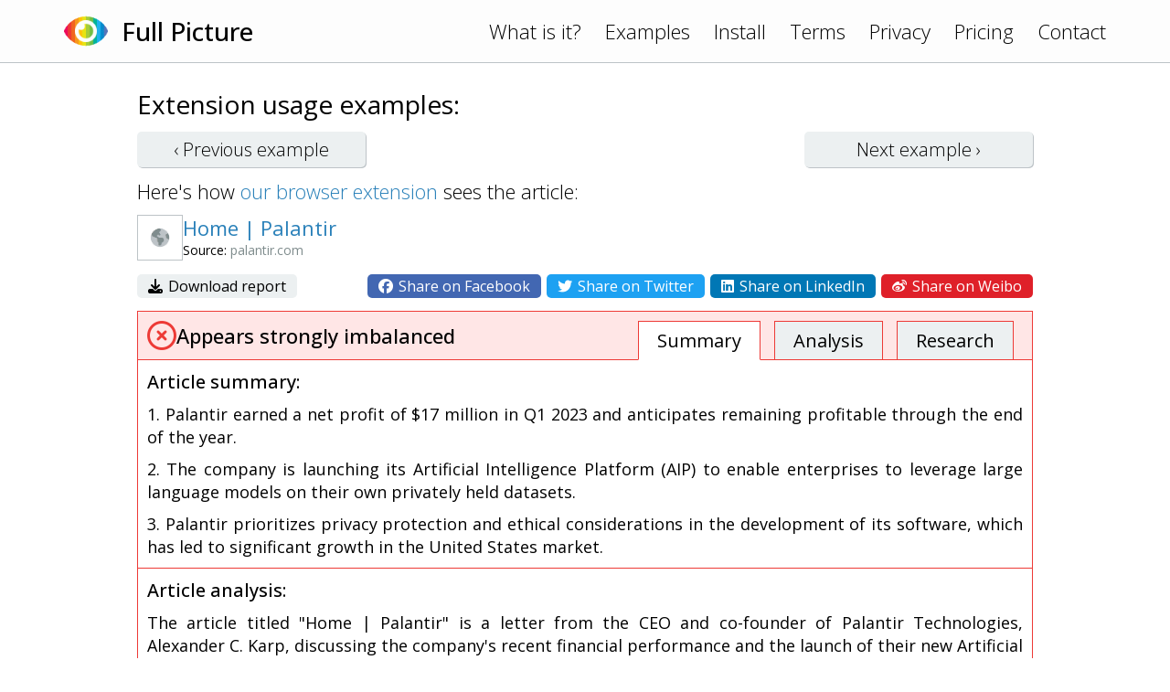

--- FILE ---
content_type: text/html; charset=UTF-8
request_url: https://www.fullpicture.app/item/1b78c190b6c01b6c1bf9ad40d78e0058
body_size: 3167
content:
<!DOCTYPE html>
<html>
    <head>
        <title>[Full Picture] Home | Palantir</title>
        <meta name="description" content="The article titled &quot;Home | Palantir&quot; is a letter from the CEO and co-founder of Palantir Technologies, Alexander C. Karp, discussing the company&#039;s recent financial performance and the launch of their ">
        <meta name="viewport" content="width=device-width, initial-scale=1.0">
<link rel="preconnect" href="https://fonts.googleapis.com">
<link rel="preconnect" href="https://fonts.gstatic.com" crossorigin>
<link href="https://fonts.googleapis.com/css2?family=Open+Sans:wght@300;400;500&display=swap" rel="stylesheet">
<link rel="stylesheet" href="/assets/frontend.css?20230121"/>
<link rel="icon" href="/assets/icon.png">
<script src="/assets/frontend.js?20230119" defer></script>
<script src="https://kit.fontawesome.com/1bd7013c99.js" crossorigin="anonymous"></script>

<!-- Google tag (gtag.js) -->
<script async src="https://www.googletagmanager.com/gtag/js?id=G-1QY7PFW8P2"></script>
<script>
window.dataLayer = window.dataLayer || [];
function gtag(){dataLayer.push(arguments);}
gtag('js', new Date());
gtag('config', 'G-1QY7PFW8P2');
</script>
        <meta property="og:url" content="/item/1b78c190b6c01b6c1bf9ad40d78e0058">
        <meta property="og:type" content="article">
        <meta property="og:title" content="[Full Picture] Home | Palantir">
        <meta property="og:description" content="The article titled &quot;Home | Palantir&quot; is a letter from the CEO and co-founder of Palantir Technologies, Alexander C. Karp, discussing the company&#039;s recent financial performance and the launch of their ">
        <meta property="og:image" content="https://www.fullpicture.app/assets/icons/258.png">
        <meta property="fb:app_id" content="720216845991086">
    </head>
    <body>
        <div class="topbar">
    <div class="content">
        <a href="/">
            <img src="/assets/icon.png" width="48" height="48">
        </a>
        <a href="/">
            <h1>Full Picture</h1>
        </a>
        <div class="links desktop">
            <a href="/#about">What is it?</a>
            <a href="/examples">Examples</a>
            <a href="/install">Install</a>
            <a href="/terms" class="wide">Terms</a>
            <a href="/privacy" class="wide">Privacy</a>
            <a href="/pricing" class="wide">Pricing</a>
            <a href="/contact">Contact</a>
        </div>
        <div class="links mobile">
            <a href="#" onClick="hamburger(); return false;">
                <i class="far fa-bars"></i>
            </a>
            <div class="menu mobile">
                <a href="/#about">What is it?</a>
                <a href="/examples">Examples</a>
                <a href="/install">Install</a>
                <a href="/terms">Terms</a>
                <a href="/privacy">Privacy</a>
                <a href="/pricing">Pricing</a>
                <a href="/contact">Contact</a>
            </div>
        </div>
    </div>
</div>
        <section>
            <div class="content text">

<h3>Extension usage examples:</h3>

<div class="example-buttons">
    <a class="btn " href="/item/b967c238ff78fb9b0f2e70c7442fbec8">‹ Previous <span class="desktop">example</span></a>
    <a class="btn " href="/item/ac49351a02e202471f511a39c0dc0000">Next <span class="desktop">example</span> ›</a>
</div>

<div>
    Here's how <a href="/install">our browser extension</a> sees the article:
</div>

<div class="example">

    <div class="title">
        <div class="wide">
            <img src="/item/screenshot/1b78c190b6c01b6c1bf9ad40d78e0058" width="50" height="50" class="screenshot">
        </div>
        <div>
            <a href="https://www.palantir.com/newsroom/letters/letter-to-shareholders/may-8-2023/en/" target="_blank">
                Home | Palantir
            </a>
            <div class="source">
                Source: <span class="grey">palantir.com</span>
            </div>
        </div>
    </div>

    <div class="sharing wide">
        <div>
            <a href="/item/download/1b78c190b6c01b6c1bf9ad40d78e0058">
                <i class="fas fa-download"></i>
                Download report
            </a>
        </div>
        <div>
            <a rel="nofollow" href="/item/share/1b78c190b6c01b6c1bf9ad40d78e0058?type=facebook" style="background: #4267B2; color: white;">
                <i class="fab fa-facebook"></i>
                Share on Facebook
            </a>
            <a rel="nofollow" href="/item/share/1b78c190b6c01b6c1bf9ad40d78e0058?type=twitter" style="background: #1DA1F2; color: white;">
                <i class="fab fa-twitter"></i>
                Share on Twitter
            </a>
            <a rel="nofollow" href="/item/share/1b78c190b6c01b6c1bf9ad40d78e0058?type=linkedin" style="background: #0077B5; color: white;">
                <i class="fab fa-linkedin"></i>
                Share on LinkedIn
            </a>
            <a rel="nofollow" href="/item/share/1b78c190b6c01b6c1bf9ad40d78e0058?type=weibo" style="background: #DF2029; color: white;">
                <i class="fab fa-weibo"></i>
                Share on Weibo
            </a>
        </div>
    </div>

    <div class="details details3">
        <div class="rating">
            <img src="/assets/rating/3.png" width="32" height="32">
            <div>
                                                                Appears strongly imbalanced            </div>
            <div class="links desktop">
                <a href="#summary" class="active">Summary</a>
                <a href="#review">Analysis</a>
                <a href="#topics">Research</a>
            </div>
        </div>
        <a name="summary"></a>
        <div class="summary part">
            <h4>Article summary:</h4>
            <p>1. Palantir earned a net profit of $17 million in Q1 2023 and anticipates remaining profitable through the end of the year.</p>
<p>2. The company is launching its Artificial Intelligence Platform (AIP) to enable enterprises to leverage large language models on their own privately held datasets.</p>
<p>3. Palantir prioritizes privacy protection and ethical considerations in the development of its software, which has led to significant growth in the United States market.</p>
        </div>
        <a name="review"></a>
        <div class="review part">
            <h4>Article analysis:</h4>
            <p>The article titled "Home | Palantir" is a letter from the CEO and co-founder of Palantir Technologies, Alexander C. Karp, discussing the company's recent financial performance and the launch of their new Artificial Intelligence Platform (AIP). While the letter provides some insights into the company's growth and development, it also contains several potential biases and one-sided reporting.</p>
<p></p>
<p>One of the main biases in the article is its promotional content. The letter is clearly intended to promote Palantir's success and highlight their new product offering. While it is understandable that a CEO would want to promote their company, this bias can lead to unsupported claims and missing evidence for the claims made.</p>
<p></p>
<p>For example, Karp claims that Palantir's AIP will transform enterprise software by leveraging large language models on privately held datasets. However, he does not provide any evidence or examples of how this will be achieved or what specific benefits it will bring to customers. This lack of evidence makes it difficult to evaluate the potential impact of AIP.</p>
<p></p>
<p>Another potential bias in the article is its partiality towards Palantir's approach to artificial intelligence. Karp emphasizes that Palantir has intentionally designed its software around human oversight and involvement before action in the real world can be taken. While this may be a valid approach, it ignores other perspectives on AI development that prioritize more autonomous systems.</p>
<p></p>
<p>Additionally, Karp suggests that democratic regimes may attempt to curtail the development and deployment of advanced AI capabilities if they are not properly constrained by ethical considerations. However, he does not explore counterarguments or alternative perspectives on this issue.</p>
<p></p>
<p>Overall, while the article provides some insights into Palantir's growth and development, it also contains several potential biases and one-sided reporting. Readers should approach this letter with a critical eye and seek out additional sources of information before making any conclusions about Palantir or its products.</p>
        </div>
        <a name="topics"></a>
        <div class="topics part">
            <h4>Topics for further research:</h4>
            <div class="list">
                                    <a href="https://www.google.com/search?q=Palantir%27s%20competitors%20in%20the%20artificial%20intelligence%20market%0A" target="_blank">Palantir&#039;s competitors in the artificial intelligence market
</a>
                                    <a href="https://www.google.com/search?q=Ethical%20considerations%20in%20AI%20development%20and%20deployment%0A" target="_blank">Ethical considerations in AI development and deployment
</a>
                                    <a href="https://www.google.com/search?q=The%20potential%20benefits%20and%20drawbacks%20of%20human%20oversight%20in%20AI%20systems%0A" target="_blank">The potential benefits and drawbacks of human oversight in AI systems
</a>
                                    <a href="https://www.google.com/search?q=Examples%20of%20how%20Palantir%27s%20AIP%20has%20been%20used%20in%20real-world%20scenarios%0A" target="_blank">Examples of how Palantir&#039;s AIP has been used in real-world scenarios
</a>
                                    <a href="https://www.google.com/search?q=Perspectives%20on%20the%20role%20of%20government%20in%20regulating%20AI%20development%20and%20deployment%0A" target="_blank">Perspectives on the role of government in regulating AI development and deployment
</a>
                                    <a href="https://www.google.com/search?q=Criticisms%20or%20concerns%20about%20Palantir%27s%20business%20practices%20or%20products" target="_blank">Criticisms or concerns about Palantir&#039;s business practices or products</a>
                            </div>
        </div>

    </div>

</div>

            </div>
        </section>
    <script defer src="https://static.cloudflareinsights.com/beacon.min.js/vcd15cbe7772f49c399c6a5babf22c1241717689176015" integrity="sha512-ZpsOmlRQV6y907TI0dKBHq9Md29nnaEIPlkf84rnaERnq6zvWvPUqr2ft8M1aS28oN72PdrCzSjY4U6VaAw1EQ==" data-cf-beacon='{"version":"2024.11.0","token":"1f8b691dfa8745a29819e6fa676edd29","r":1,"server_timing":{"name":{"cfCacheStatus":true,"cfEdge":true,"cfExtPri":true,"cfL4":true,"cfOrigin":true,"cfSpeedBrain":true},"location_startswith":null}}' crossorigin="anonymous"></script>
</body>
</html>